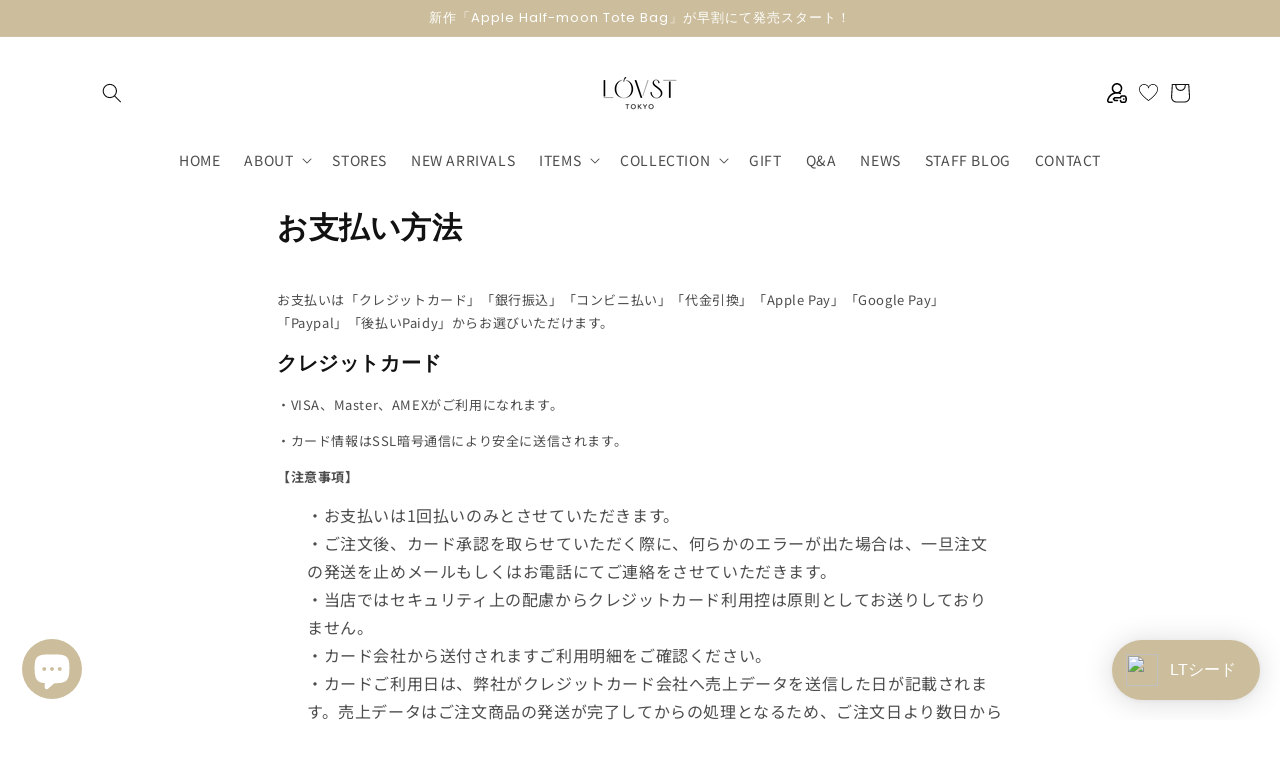

--- FILE ---
content_type: text/css
request_url: https://lovst-tokyo.com/cdn/shop/t/45/assets/wishlist.css?v=86189983348824060581701690178
body_size: 2
content:
.wishlist-container{position:relative;min-height:calc(100vh - 130px)}@media only screen and (max-width: 1024px){.wishlist-container{min-height:calc(100vh - 90px)}}.wishlist-grid{visibility:hidden;opacity:0;z-index:-1;transition:all .5s cubic-bezier(.55,.055,.675,.19)}.wishlist-grid.is_visible{opacity:1;z-index:1;visibility:visible}.wishlist-grid--empty-list{visibility:hidden;padding:40px 0;width:100%;max-width:100%;flex-basis:100%;align-items:center;justify-content:center;opacity:0;z-index:-1;height:0;overflow:hidden;transition:all .5s cubic-bezier(.55,.055,.675,.19)}.wishlist-grid--empty-list.is_visible{opacity:1;z-index:1;height:auto;visibility:visible}.empty-list--info{text-align:center}.empty-list--text{width:100%;max-width:100%;flex-basis:100%;letter-spacing:1px;padding-bottom:20px;font-size:2.5rem}@media only screen and (max-width: 480px){.empty-list--text{font-size:1.545rem}}.wishlist-hero{visibility:hidden;justify-content:center;align-items:center;height:150px;opacity:0;z-index:-1;transition:all .5s cubic-bezier(.55,.055,.675,.19)}.wishlist-hero.is_visible{opacity:1;z-index:1;visibility:visible}.wishlist-loader{position:absolute;top:20%;left:50%;transform:translate(-50%,-50%);text-align:center;background:#fff;width:90%;max-width:90%}.wishlist-loader--image{width:200px;height:200px;animation:wishlist-loading-beat 1s infinite}@media only screen and (max-width: 1024px){.wishlist-loader--image{width:150px;height:150px}}@media only screen and (max-width: 480px){.wishlist-loader--image{width:100px;height:100px}}.wishlist-loader--text{font-family:Galaxie Polaris Condensed Bold;font-size:1.767rem;letter-spacing:1px;text-transform:uppercase}@media only screen and (max-width: 1024px){.wishlist-loader--text{font-size:1.545rem}}@media only screen and (max-width: 480px){.wishlist-loader--text{font-size:1.125rem}}@keyframes wishlist-loading-beat{0%{transform:translateZ(0) scale(1);opacity:.3}50%{transform:translateZ(0) scale(1.3);opacity:1}to{transform:translateZ(0) scale(1);opacity:.3}}.wishlist__product-img{height:40vw}.wishlist__product-name,.wishlist__product-price{margin:0}.wishlist__product-name{line-height:1.2;padding-top:1rem}.wishlist .button{width:100%}.wishlist__product-price{padding-bottom:1rem}@media screen and (min-width: 750px){.wishlist__product-img{height:18vw}}.wishlist img{width:100%;height:100%;object-fit:cover}.wishlist .flex{display:flex;flex-wrap:wrap;column-gap:.5rem;row-gap:3rem;justify-content:start}.wishlist .grid__4col{width:calc(50% - .5rem)}@media screen and (min-width: 750px){.wishlist .flex{column-gap:1rem}.wishlist .grid__4col{width:calc(25% - 1rem)}}
/*# sourceMappingURL=/cdn/shop/t/45/assets/wishlist.css.map?v=86189983348824060581701690178 */


--- FILE ---
content_type: text/css
request_url: https://lovst-tokyo.com/cdn/shop/t/45/assets/header-withbanner.css?v=149126037188705109581701690178
body_size: -408
content:
.mega__menu_banner-content{width:100%;background:#fff;left:0;overflow-y:auto;padding-bottom:2.4rem;padding-top:2.4rem;position:absolute;right:0;top:100%;z-index:-1}.mega__menu_banner{position:initial}.mega__menu_banner .flex__col{display:flex;flex-wrap:wrap;list-style:none;padding-left:0;justify-content:start;column-gap:1rem}.mega__menu_banner .grid__half{width:100%}@media (min-width: 750px){.mega__menu_banner .grid__half{width:calc(50% - 2rem)}}.mega__menu_banner .mega__menu-banner-feild .grid__third{height:150px}@media (min-width: 750px){.mega__menu_banner .mega__menu-banner-feild .grid__third{width:calc(100% * 1/3 - 2rem)}}.mega__menu_banner .mega__menu-banner-feild .flex__col{justify-content:start;column-gap:1rem}@media (max-width: 749px){.mega__menu_banner .mega__menu-banner{max-width:70vw;margin:auto}}.mega__menu_banner .mega__menu-banner img{width:100%;height:100%;object-fit:contain}.mobile__menu_banner{list-style:none;padding:0;width:80%;margin:5rem auto 10rem}.mobile__menu_banner img{width:100%;height:100%;object-fit:contain}
/*# sourceMappingURL=/cdn/shop/t/45/assets/header-withbanner.css.map?v=149126037188705109581701690178 */
